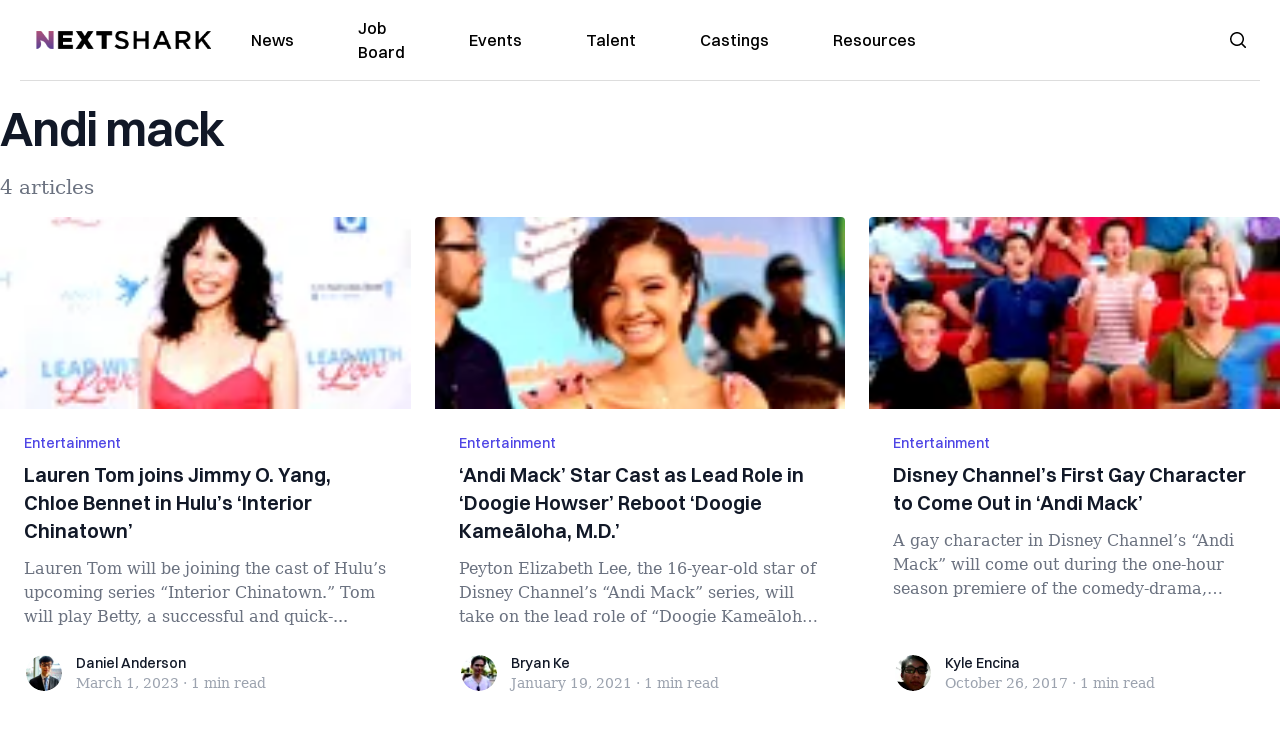

--- FILE ---
content_type: text/html; charset=utf-8
request_url: https://nextshark.com/tag/andi-mack
body_size: 11345
content:
<!DOCTYPE html><html lang="en"><head><meta charSet="utf-8"/><meta name="viewport" content="width=device-width"/><meta name="msvalidate.01" content="3BE6CD44E7505CE29A57BE466E072B73" class="jsx-1789215954"/><meta name="google-site-verification" content="UA-42416856-1" class="jsx-1789215954"/><link rel="preconnect" href="https://a.pub.network/"/><link rel="preconnect" href="https://b.pub.network/"/><link rel="preconnect" href="https://c.pub.network/"/><link rel="preconnect" href="https://d.pub.network/"/><link rel="preconnect" href="https://c.amazon-adsystem.com"/><link rel="preconnect" href="https://s.amazon-adsystem.com"/><link rel="preconnect" href="https://btloader.com/"/><link rel="preconnect" href="https://api.btloader.com/"/><link rel="preconnect" href="https://confiant-integrations.global.ssl.fastly.net"/><link rel="canonical" href="https://nextshark.com/tag/andi-mack"/><meta property="og:locale" content="en_US"/><meta property="og:type" content="article"/><meta property="og:title" content="andi mack Archives"/><meta property="og:url" content="https://nextshark.com/tag/andi-mack"/><meta property="og:site_name" content="NextShark"/><meta name="twitter:card" content="summary_large_image"/><meta name="twitter:site" content="@nextshark"/><script type="application/ld+json" class="yoast-schema-graph">{"@context":"https://schema.org","@graph":[{"@type":"CollectionPage","@id":"https://nextshark.com/tag/andi-mack","url":"https://nextshark.com/tag/andi-mack","name":"andi mack Archives - NextShark","isPartOf":{"@id":"https://nextshark.com/#website"},"breadcrumb":{"@id":"https://nextshark.com/tag/andi-mack#breadcrumb"},"inLanguage":"en-US"},{"@type":"BreadcrumbList","@id":"https://nextshark.com/tag/andi-mack#breadcrumb","itemListElement":[{"@type":"ListItem","position":1,"name":"Home","item":"https://nextshark.com/"},{"@type":"ListItem","position":2,"name":"andi mack"}]},{"@type":"WebSite","@id":"https://nextshark.com/#website","url":"https://nextshark.com/","name":"NextShark","description":"Asian American News and Asian News","publisher":{"@id":"https://nextshark.com/#organization"},"potentialAction":[{"@type":"SearchAction","target":{"@type":"EntryPoint","urlTemplate":"https://nextshark.com/?s={search_term_string}"},"query-input":{"@type":"PropertyValueSpecification","valueRequired":true,"valueName":"search_term_string"}}],"inLanguage":"en-US"},{"@type":"Organization","@id":"https://nextshark.com/#organization","name":"NextShark","url":"https://nextshark.com/","logo":{"@type":"ImageObject","inLanguage":"en-US","@id":"https://nextshark.com/#/schema/logo/image/","url":"https://data.nextshark.com/wp-content/uploads/2014/08/NextShark_master_logo.png","contentUrl":"https://data.nextshark.com/wp-content/uploads/2014/08/NextShark_master_logo.png","width":525,"height":619,"caption":"NextShark"},"image":{"@id":"https://nextshark.com/#/schema/logo/image/"},"sameAs":["http://www.facebook.com/nextshark","https://x.com/nextshark","http://instagram.com/nextshark"]}]}</script><title>andi mack Archives - NextShark</title><link rel="preload" as="image" imageSrcSet="https://nextshark.b-cdn.net/wp-content/uploads/2023/03/LAURENTOMFEAT-770x410.jpg?width=64&amp;auto_optimize=medium&amp;quality=85 64w, https://nextshark.b-cdn.net/wp-content/uploads/2023/03/LAURENTOMFEAT-770x410.jpg?width=96&amp;auto_optimize=medium&amp;quality=85 96w, https://nextshark.b-cdn.net/wp-content/uploads/2023/03/LAURENTOMFEAT-770x410.jpg?width=128&amp;auto_optimize=medium&amp;quality=85 128w, https://nextshark.b-cdn.net/wp-content/uploads/2023/03/LAURENTOMFEAT-770x410.jpg?width=256&amp;auto_optimize=medium&amp;quality=85 256w, https://nextshark.b-cdn.net/wp-content/uploads/2023/03/LAURENTOMFEAT-770x410.jpg?width=384&amp;auto_optimize=medium&amp;quality=85 384w, https://nextshark.b-cdn.net/wp-content/uploads/2023/03/LAURENTOMFEAT-770x410.jpg?width=640&amp;auto_optimize=medium&amp;quality=85 640w, https://nextshark.b-cdn.net/wp-content/uploads/2023/03/LAURENTOMFEAT-770x410.jpg?width=768&amp;auto_optimize=medium&amp;quality=85 768w, https://nextshark.b-cdn.net/wp-content/uploads/2023/03/LAURENTOMFEAT-770x410.jpg?width=1024&amp;auto_optimize=medium&amp;quality=85 1024w, https://nextshark.b-cdn.net/wp-content/uploads/2023/03/LAURENTOMFEAT-770x410.jpg?width=1280&amp;auto_optimize=medium&amp;quality=85 1280w, https://nextshark.b-cdn.net/wp-content/uploads/2023/03/LAURENTOMFEAT-770x410.jpg?width=1536&amp;auto_optimize=medium&amp;quality=85 1536w" imageSizes="(max-width: 640px) 40vw, (max-width: 768px) 35vw, (max-width: 1024px) 15vw, 10vw" fetchPriority="high"/><link rel="preload" as="image" imageSrcSet="https://nextshark.b-cdn.net/wp-content/uploads/2021/01/peytonlee-770x409.jpg?width=64&amp;auto_optimize=medium&amp;quality=85 64w, https://nextshark.b-cdn.net/wp-content/uploads/2021/01/peytonlee-770x409.jpg?width=96&amp;auto_optimize=medium&amp;quality=85 96w, https://nextshark.b-cdn.net/wp-content/uploads/2021/01/peytonlee-770x409.jpg?width=128&amp;auto_optimize=medium&amp;quality=85 128w, https://nextshark.b-cdn.net/wp-content/uploads/2021/01/peytonlee-770x409.jpg?width=256&amp;auto_optimize=medium&amp;quality=85 256w, https://nextshark.b-cdn.net/wp-content/uploads/2021/01/peytonlee-770x409.jpg?width=384&amp;auto_optimize=medium&amp;quality=85 384w, https://nextshark.b-cdn.net/wp-content/uploads/2021/01/peytonlee-770x409.jpg?width=640&amp;auto_optimize=medium&amp;quality=85 640w, https://nextshark.b-cdn.net/wp-content/uploads/2021/01/peytonlee-770x409.jpg?width=768&amp;auto_optimize=medium&amp;quality=85 768w, https://nextshark.b-cdn.net/wp-content/uploads/2021/01/peytonlee-770x409.jpg?width=1024&amp;auto_optimize=medium&amp;quality=85 1024w, https://nextshark.b-cdn.net/wp-content/uploads/2021/01/peytonlee-770x409.jpg?width=1280&amp;auto_optimize=medium&amp;quality=85 1280w, https://nextshark.b-cdn.net/wp-content/uploads/2021/01/peytonlee-770x409.jpg?width=1536&amp;auto_optimize=medium&amp;quality=85 1536w" imageSizes="(max-width: 640px) 40vw, (max-width: 768px) 35vw, (max-width: 1024px) 15vw, 10vw" fetchPriority="high"/><link rel="preload" as="image" imageSrcSet="https://nextshark.b-cdn.net/wp-content/uploads/2017/10/andimack-768x408.png?width=64&amp;auto_optimize=medium&amp;quality=85 64w, https://nextshark.b-cdn.net/wp-content/uploads/2017/10/andimack-768x408.png?width=96&amp;auto_optimize=medium&amp;quality=85 96w, https://nextshark.b-cdn.net/wp-content/uploads/2017/10/andimack-768x408.png?width=128&amp;auto_optimize=medium&amp;quality=85 128w, https://nextshark.b-cdn.net/wp-content/uploads/2017/10/andimack-768x408.png?width=256&amp;auto_optimize=medium&amp;quality=85 256w, https://nextshark.b-cdn.net/wp-content/uploads/2017/10/andimack-768x408.png?width=384&amp;auto_optimize=medium&amp;quality=85 384w, https://nextshark.b-cdn.net/wp-content/uploads/2017/10/andimack-768x408.png?width=640&amp;auto_optimize=medium&amp;quality=85 640w, https://nextshark.b-cdn.net/wp-content/uploads/2017/10/andimack-768x408.png?width=768&amp;auto_optimize=medium&amp;quality=85 768w, https://nextshark.b-cdn.net/wp-content/uploads/2017/10/andimack-768x408.png?width=1024&amp;auto_optimize=medium&amp;quality=85 1024w, https://nextshark.b-cdn.net/wp-content/uploads/2017/10/andimack-768x408.png?width=1280&amp;auto_optimize=medium&amp;quality=85 1280w, https://nextshark.b-cdn.net/wp-content/uploads/2017/10/andimack-768x408.png?width=1536&amp;auto_optimize=medium&amp;quality=85 1536w" imageSizes="(max-width: 640px) 40vw, (max-width: 768px) 35vw, (max-width: 1024px) 15vw, 10vw" fetchPriority="high"/><meta name="next-head-count" content="26"/><script type="text/partytown">
                (function(c,l,a,r,i,t,y){
                    c[a]=c[a]||function(){(c[a].q=c[a].q||[]).push(arguments)};
                    t=l.createElement(r);t.async=1;t.src="https://www.clarity.ms/tag/"+i;
                    y=l.getElementsByTagName(r)[0];y.parentNode.insertBefore(t,y);
                })(window, document, "clarity", "script", "hjysgmp5fb");
              </script><link href="https://fonts.cdnfonts.com/css/switzer" rel="stylesheet"/><link rel="preload" href="/_next/static/media/7108afb8b1381ad1-s.p.woff2" as="font" type="font/woff2" crossorigin="anonymous" data-next-font="size-adjust"/><link rel="preload" href="/_next/static/media/9e82d62334b205f4-s.p.woff2" as="font" type="font/woff2" crossorigin="anonymous" data-next-font="size-adjust"/><link rel="preload" href="/_next/static/media/4c285fdca692ea22-s.p.woff2" as="font" type="font/woff2" crossorigin="anonymous" data-next-font="size-adjust"/><link rel="preload" href="/_next/static/media/eafabf029ad39a43-s.p.woff2" as="font" type="font/woff2" crossorigin="anonymous" data-next-font="size-adjust"/><link rel="preload" href="/_next/static/media/8888a3826f4a3af4-s.p.woff2" as="font" type="font/woff2" crossorigin="anonymous" data-next-font="size-adjust"/><link rel="preload" href="/_next/static/media/0484562807a97172-s.p.woff2" as="font" type="font/woff2" crossorigin="anonymous" data-next-font="size-adjust"/><link rel="preload" href="/_next/static/media/b957ea75a84b6ea7-s.p.woff2" as="font" type="font/woff2" crossorigin="anonymous" data-next-font="size-adjust"/><link rel="preload" href="/_next/static/media/7db6c35d839a711c-s.p.woff2" as="font" type="font/woff2" crossorigin="anonymous" data-next-font="size-adjust"/><link rel="preload" href="/_next/static/media/6245472ced48d3be-s.p.woff2" as="font" type="font/woff2" crossorigin="anonymous" data-next-font="size-adjust"/><link rel="preload" href="/_next/static/media/b27868729ad8c262-s.p.woff2" as="font" type="font/woff2" crossorigin="anonymous" data-next-font="size-adjust"/><link rel="preload" href="/_next/static/media/7e6a2e30184bb114-s.p.woff2" as="font" type="font/woff2" crossorigin="anonymous" data-next-font="size-adjust"/><link rel="preload" href="/_next/static/css/4d1118f4e30231e5.css" as="style"/><link rel="stylesheet" href="/_next/static/css/4d1118f4e30231e5.css" data-n-g=""/><noscript data-n-css=""></noscript><script defer="" nomodule="" src="/_next/static/chunks/polyfills-c67a75d1b6f99dc8.js"></script><script data-partytown-config="">
            partytown = {
              lib: "/_next/static/~partytown/"
            };
          </script><script data-partytown="">!(function(w,p,f,c){c=w[p]=w[p]||{};c[f]=(c[f]||[])})(window,'partytown','forward');/* Partytown 0.7.6 - MIT builder.io */
!function(t,e,n,i,r,o,a,d,s,c,p,l){function u(){l||(l=1,"/"==(a=(o.lib||"/~partytown/")+(o.debug?"debug/":""))[0]&&(s=e.querySelectorAll('script[type="text/partytown"]'),i!=t?i.dispatchEvent(new CustomEvent("pt1",{detail:t})):(d=setTimeout(f,1e4),e.addEventListener("pt0",w),r?h(1):n.serviceWorker?n.serviceWorker.register(a+(o.swPath||"partytown-sw.js"),{scope:a}).then((function(t){t.active?h():t.installing&&t.installing.addEventListener("statechange",(function(t){"activated"==t.target.state&&h()}))}),console.error):f())))}function h(t){c=e.createElement(t?"script":"iframe"),t||(c.setAttribute("style","display:block;width:0;height:0;border:0;visibility:hidden"),c.setAttribute("aria-hidden",!0)),c.src=a+"partytown-"+(t?"atomics.js?v=0.7.6":"sandbox-sw.html?"+Date.now()),e.body.appendChild(c)}function f(n,r){for(w(),i==t&&(o.forward||[]).map((function(e){delete t[e.split(".")[0]]})),n=0;n<s.length;n++)(r=e.createElement("script")).innerHTML=s[n].innerHTML,e.head.appendChild(r);c&&c.parentNode.removeChild(c)}function w(){clearTimeout(d)}o=t.partytown||{},i==t&&(o.forward||[]).map((function(e){p=t,e.split(".").map((function(e,n,i){p=p[i[n]]=n+1<i.length?"push"==i[n+1]?[]:p[i[n]]||{}:function(){(t._ptf=t._ptf||[]).push(i,arguments)}}))})),"complete"==e.readyState?u():(t.addEventListener("DOMContentLoaded",u),t.addEventListener("load",u))}(window,document,navigator,top,window.crossOriginIsolated);</script><script src="/js/quantcast.js" id="quantcast-consent" type="text/partytown" data-nscript="worker"></script><script src="/js/meta.js" id="meta-pixel" type="text/partytown" data-nscript="worker"></script><script src="https://www.googletagmanager.com/gtag/js?id=UA-42416856-1" id="google-tag-manager" type="text/partytown" data-nscript="worker"></script><script src="/js/gtag.js" id="gtag" type="text/partytown" data-nscript="worker"></script><script src="/_next/static/chunks/webpack-3c1695d98c928cf9.js" defer=""></script><script src="/_next/static/chunks/framework-fee8a7e75612eda8.js" defer=""></script><script src="/_next/static/chunks/main-e7b4337012efd173.js" defer=""></script><script src="/_next/static/chunks/pages/_app-c0b0c5f09df92712.js" defer=""></script><script src="/_next/static/chunks/1664-7246e58924eb0118.js" defer=""></script><script src="/_next/static/chunks/5675-31dd948da88eab78.js" defer=""></script><script src="/_next/static/chunks/3965-1c5ef1af0465649b.js" defer=""></script><script src="/_next/static/chunks/8159-423f613ae9983506.js" defer=""></script><script src="/_next/static/chunks/1460-d04d4ecb98a43e4f.js" defer=""></script><script src="/_next/static/chunks/4920-bdc0f74b6be4ce6c.js" defer=""></script><script src="/_next/static/chunks/5935-0cdbb649965324a8.js" defer=""></script><script src="/_next/static/chunks/8525-c0dbf894eb6fbdc0.js" defer=""></script><script src="/_next/static/chunks/1852-28394e823b258057.js" defer=""></script><script src="/_next/static/chunks/9803-5f42d617dba25474.js" defer=""></script><script src="/_next/static/chunks/5334-682f167465c11757.js" defer=""></script><script src="/_next/static/chunks/9860-3eeec5bf7e8405b2.js" defer=""></script><script src="/_next/static/chunks/6167-c49c6563743bb12b.js" defer=""></script><script src="/_next/static/chunks/9850-36362b4b847eee02.js" defer=""></script><script src="/_next/static/chunks/pages/%5B...uri%5D-096b799c0d582c87.js" defer=""></script><script src="/_next/static/l05lJ48FHlMvRCTUMbE8j/_buildManifest.js" defer=""></script><script src="/_next/static/l05lJ48FHlMvRCTUMbE8j/_ssgManifest.js" defer=""></script><style id="__jsx-1789215954">:root{--font-poppins:'__Poppins_2dbf9b', '__Poppins_Fallback_2dbf9b';--font-dmsans:'__DM_Sans_99eb74', '__DM_Sans_Fallback_99eb74';--font-switzer:'Switzer', sans-serif}</style></head><body><div id="__next"><script>!function(){try{var d=document.documentElement,c=d.classList;c.remove('light','dark');var e=localStorage.getItem('theme');if('system'===e||(!e&&true)){var t='(prefers-color-scheme: dark)',m=window.matchMedia(t);if(m.media!==t||m.matches){d.style.colorScheme = 'dark';c.add('dark')}else{d.style.colorScheme = 'light';c.add('light')}}else if(e){c.add(e|| '')}if(e==='light'||e==='dark')d.style.colorScheme=e}catch(e){}}()</script><noscript><div class="hidden"><img src="//pixel.quantserve.com/pixel/p-T_nHPwjEM4AMW.gif" border="0" height="1" width="1" alt="Quantcast"/><img height="1" width="1" src="https://www.facebook.com/tr?id=192482117963803&amp;ev=PageView&amp;noscript=1"/></div></noscript><div class="/80 sticky top-0 z-50  bg-white/80 backdrop-blur-[5px] backdrop-filter  sc:px-5" data-headlessui-state=""><div class="_max-w-full mx-auto flex items-center justify-center border-b-[1px] border-[#DDDDDD]  "><div class="_flex-none _justify-between flex w-full max-w-7xl items-center px-4 py-4 lg:space-x-10 2xl:max-w-screen-2xl"><div class="_justify-start order-first flex min-h-[18px] w-full md:min-h-[24px] lg:w-[300px] "><span class="sr-only">NextShark</span><a href="/"><img alt="NextShark.com" loading="lazy" width="225" height="24" decoding="async" data-nimg="1" class="h-[18px] w-[171px] md:h-[24px] md:w-[225px]" style="color:transparent" srcSet="/logo.svg?width=256&amp;auto_optimize=medium&amp;quality=85 1x, /logo.svg?width=640&amp;auto_optimize=medium&amp;quality=85 2x" src="/logo.svg?width=640&amp;auto_optimize=medium&amp;quality=85"/></a></div><div class="order-last -my-2 -mr-2 lg:hidden"><button class="_items-center _justify-center inline-flex rounded-md  p-2 text-gray-400 hover:bg-gray-100 hover:text-gray-500 focus:outline-none " type="button" aria-expanded="false" data-headlessui-state=""><span class="sr-only">Open menu</span><svg xmlns="http://www.w3.org/2000/svg" fill="none" viewBox="0 0 24 24" stroke-width="1.5" stroke="currentColor" aria-hidden="true" data-slot="icon" class="h-6 w-6 text-black"><path stroke-linecap="round" stroke-linejoin="round" d="M3.75 6.75h16.5M3.75 12h16.5m-16.5 5.25h16.5"></path></svg></button></div><div class="flex w-full items-center justify-center xl:pr-[160px]"><div class="w-auto"><nav class="hidden flex-1 items-center space-x-16 lg:flex"><a aria-label="link to News" class="text-base font-medium text-black hover:text-gray-900 lg:text-base" href="/">News</a><a aria-label="link to Job Board" class="text-base font-medium text-black hover:text-gray-900 lg:text-base" href="/community/jobs">Job Board</a><a aria-label="link to Events" class="text-base font-medium text-black hover:text-gray-900 lg:text-base" href="/community/events">Events</a><a aria-label="link to Talent" class="text-base font-medium text-black hover:text-gray-900 lg:text-base" href="/community/talent">Talent</a><a aria-label="link to Castings" class="text-base font-medium text-black hover:text-gray-900 lg:text-base" href="/community/castings">Castings</a><a aria-label="link to Resources" class="text-base font-medium text-black hover:text-gray-900 lg:text-base" href="/resources">Resources</a></nav><div hidden="" style="position:fixed;top:1px;left:1px;width:1px;height:0;padding:0;margin:-1px;overflow:hidden;clip:rect(0, 0, 0, 0);white-space:nowrap;border-width:0;display:none"></div></div></div><div class="_space-x-4 justsify-end  flex items-center px-2 pr-5 lg:ml-6 lg:w-[200px]"><div class="mr-2 flex h-[40px] w-full items-center justify-end "><div class="flex w-full justify-end pr-5 md:pr-0"><div></div></div></div></div></div></div></div><div hidden="" style="position:fixed;top:1px;left:1px;width:1px;height:0;padding:0;margin:-1px;overflow:hidden;clip:rect(0, 0, 0, 0);white-space:nowrap;border-width:0;display:none"></div><div class="container mx-auto max-w-7xl px-0 xl:px-0 2xl:max-w-screen-2xl"><div class="_max-w-4xl py-4 sm:py-4 lg:justify-between"><h2 class="pt-2 text-3xl font-semibold tracking-tight text-gray-900 subpixel-antialiased   sm:text-5xl lg:text-5xl">Andi mack</h2><p class="mt-5 hidden text-xl text-gray-500   md:block">4 articles</p></div><div class="relative mx-auto mb-10  max-w-7xl 2xl:max-w-screen-2xl"><div class="mx-auto grid gap-6 md:grid-cols-2 lg:max-w-none lg:grid-cols-3 2xl:grid-cols-4"><div class="card"><div class="flex-shrink-0"><a aria-label="Lauren Tom joins Jimmy O. Yang, Chloe Bennet in Hulu’s ‘Interior Chinatown’" href="/lauren-tom-hulu-interior-chinatown"><img alt="Lauren Tom joins Jimmy O. Yang, Chloe Bennet in Hulu’s ‘Interior Chinatown’" fetchPriority="high" width="770" height="410" decoding="async" data-nimg="1" class="h-48 w-full object-cover" style="color:transparent" sizes="(max-width: 640px) 40vw, (max-width: 768px) 35vw, (max-width: 1024px) 15vw, 10vw" srcSet="https://nextshark.b-cdn.net/wp-content/uploads/2023/03/LAURENTOMFEAT-770x410.jpg?width=64&amp;auto_optimize=medium&amp;quality=85 64w, https://nextshark.b-cdn.net/wp-content/uploads/2023/03/LAURENTOMFEAT-770x410.jpg?width=96&amp;auto_optimize=medium&amp;quality=85 96w, https://nextshark.b-cdn.net/wp-content/uploads/2023/03/LAURENTOMFEAT-770x410.jpg?width=128&amp;auto_optimize=medium&amp;quality=85 128w, https://nextshark.b-cdn.net/wp-content/uploads/2023/03/LAURENTOMFEAT-770x410.jpg?width=256&amp;auto_optimize=medium&amp;quality=85 256w, https://nextshark.b-cdn.net/wp-content/uploads/2023/03/LAURENTOMFEAT-770x410.jpg?width=384&amp;auto_optimize=medium&amp;quality=85 384w, https://nextshark.b-cdn.net/wp-content/uploads/2023/03/LAURENTOMFEAT-770x410.jpg?width=640&amp;auto_optimize=medium&amp;quality=85 640w, https://nextshark.b-cdn.net/wp-content/uploads/2023/03/LAURENTOMFEAT-770x410.jpg?width=768&amp;auto_optimize=medium&amp;quality=85 768w, https://nextshark.b-cdn.net/wp-content/uploads/2023/03/LAURENTOMFEAT-770x410.jpg?width=1024&amp;auto_optimize=medium&amp;quality=85 1024w, https://nextshark.b-cdn.net/wp-content/uploads/2023/03/LAURENTOMFEAT-770x410.jpg?width=1280&amp;auto_optimize=medium&amp;quality=85 1280w, https://nextshark.b-cdn.net/wp-content/uploads/2023/03/LAURENTOMFEAT-770x410.jpg?width=1536&amp;auto_optimize=medium&amp;quality=85 1536w" src="https://nextshark.b-cdn.net/wp-content/uploads/2023/03/LAURENTOMFEAT-770x410.jpg?width=1536&amp;auto_optimize=medium&amp;quality=85"/></a></div><div class="flex flex-1 flex-col justify-between bg-white p-6  "><div class="flex-1"><p class="text-sm font-medium text-indigo-600  "><a class="hover:underline" href="/entertainment">Entertainment</a></p><a href="/lauren-tom-hulu-interior-chinatown" class="mt-2 block"><p class="text-xl font-semibold text-gray-900 line-clamp-3   hover:underline">Lauren Tom joins Jimmy O. Yang, Chloe Bennet in Hulu’s ‘Interior Chinatown’</p><p class="mt-3 text-base text-gray-500 line-clamp-3  ">Lauren Tom will be joining the cast of Hulu’s upcoming series “Interior Chinatown.”
Tom will play Betty, a successful and quick-...</p></a></div><div class="mt-6 flex items-center"><div class="h-10 w-10 flex-shrink-0 overflow-hidden rounded-full border-2 border-white  "><a href="/author/danielanderson1896"><span class="sr-only">Daniel Anderson</span><img alt="Daniel Anderson" loading="lazy" width="40" height="40" decoding="async" data-nimg="1" class="h-auto w-10 rounded-full" style="color:transparent" sizes="(max-width: 640px) 20px, 25px" srcSet="https://nextshark.b-cdn.net/wp-content/litespeed/avatar/3af2895ed4d3ff7ebb81c1f649ea385a.jpg?ver=1768286952?width=16&amp;auto_optimize=medium&amp;quality=85 16w, https://nextshark.b-cdn.net/wp-content/litespeed/avatar/3af2895ed4d3ff7ebb81c1f649ea385a.jpg?ver=1768286952?width=32&amp;auto_optimize=medium&amp;quality=85 32w, https://nextshark.b-cdn.net/wp-content/litespeed/avatar/3af2895ed4d3ff7ebb81c1f649ea385a.jpg?ver=1768286952?width=48&amp;auto_optimize=medium&amp;quality=85 48w, https://nextshark.b-cdn.net/wp-content/litespeed/avatar/3af2895ed4d3ff7ebb81c1f649ea385a.jpg?ver=1768286952?width=64&amp;auto_optimize=medium&amp;quality=85 64w, https://nextshark.b-cdn.net/wp-content/litespeed/avatar/3af2895ed4d3ff7ebb81c1f649ea385a.jpg?ver=1768286952?width=96&amp;auto_optimize=medium&amp;quality=85 96w, https://nextshark.b-cdn.net/wp-content/litespeed/avatar/3af2895ed4d3ff7ebb81c1f649ea385a.jpg?ver=1768286952?width=128&amp;auto_optimize=medium&amp;quality=85 128w, https://nextshark.b-cdn.net/wp-content/litespeed/avatar/3af2895ed4d3ff7ebb81c1f649ea385a.jpg?ver=1768286952?width=256&amp;auto_optimize=medium&amp;quality=85 256w, https://nextshark.b-cdn.net/wp-content/litespeed/avatar/3af2895ed4d3ff7ebb81c1f649ea385a.jpg?ver=1768286952?width=384&amp;auto_optimize=medium&amp;quality=85 384w, https://nextshark.b-cdn.net/wp-content/litespeed/avatar/3af2895ed4d3ff7ebb81c1f649ea385a.jpg?ver=1768286952?width=640&amp;auto_optimize=medium&amp;quality=85 640w, https://nextshark.b-cdn.net/wp-content/litespeed/avatar/3af2895ed4d3ff7ebb81c1f649ea385a.jpg?ver=1768286952?width=768&amp;auto_optimize=medium&amp;quality=85 768w, https://nextshark.b-cdn.net/wp-content/litespeed/avatar/3af2895ed4d3ff7ebb81c1f649ea385a.jpg?ver=1768286952?width=1024&amp;auto_optimize=medium&amp;quality=85 1024w, https://nextshark.b-cdn.net/wp-content/litespeed/avatar/3af2895ed4d3ff7ebb81c1f649ea385a.jpg?ver=1768286952?width=1280&amp;auto_optimize=medium&amp;quality=85 1280w, https://nextshark.b-cdn.net/wp-content/litespeed/avatar/3af2895ed4d3ff7ebb81c1f649ea385a.jpg?ver=1768286952?width=1536&amp;auto_optimize=medium&amp;quality=85 1536w" src="https://nextshark.b-cdn.net/wp-content/litespeed/avatar/3af2895ed4d3ff7ebb81c1f649ea385a.jpg?ver=1768286952?width=1536&amp;auto_optimize=medium&amp;quality=85"/></a></div><div class="ml-3"><p class="text-sm font-medium text-gray-900  "><a href="/author/danielanderson1896" class="hover:underline">Daniel Anderson</a></p><div class="flex space-x-1 text-sm text-gray-400  "><time dateTime="2020-02-12">March 1, 2023</time><span aria-hidden="true">·</span><span>1 min<!-- --> read</span></div></div></div></div></div><div class="card"><div class="flex-shrink-0"><a aria-label="‘Andi Mack’ Star Cast as Lead Role in ‘Doogie Howser’ Reboot ‘Doogie Kameāloha, M.D.’" href="/peyton-elizabeth-lee-doogie-howser"><img alt="‘Andi Mack’ Star Cast as Lead Role in ‘Doogie Howser’ Reboot ‘Doogie Kameāloha, M.D.’" fetchPriority="high" width="770" height="410" decoding="async" data-nimg="1" class="h-48 w-full object-cover" style="color:transparent" sizes="(max-width: 640px) 40vw, (max-width: 768px) 35vw, (max-width: 1024px) 15vw, 10vw" srcSet="https://nextshark.b-cdn.net/wp-content/uploads/2021/01/peytonlee-770x409.jpg?width=64&amp;auto_optimize=medium&amp;quality=85 64w, https://nextshark.b-cdn.net/wp-content/uploads/2021/01/peytonlee-770x409.jpg?width=96&amp;auto_optimize=medium&amp;quality=85 96w, https://nextshark.b-cdn.net/wp-content/uploads/2021/01/peytonlee-770x409.jpg?width=128&amp;auto_optimize=medium&amp;quality=85 128w, https://nextshark.b-cdn.net/wp-content/uploads/2021/01/peytonlee-770x409.jpg?width=256&amp;auto_optimize=medium&amp;quality=85 256w, https://nextshark.b-cdn.net/wp-content/uploads/2021/01/peytonlee-770x409.jpg?width=384&amp;auto_optimize=medium&amp;quality=85 384w, https://nextshark.b-cdn.net/wp-content/uploads/2021/01/peytonlee-770x409.jpg?width=640&amp;auto_optimize=medium&amp;quality=85 640w, https://nextshark.b-cdn.net/wp-content/uploads/2021/01/peytonlee-770x409.jpg?width=768&amp;auto_optimize=medium&amp;quality=85 768w, https://nextshark.b-cdn.net/wp-content/uploads/2021/01/peytonlee-770x409.jpg?width=1024&amp;auto_optimize=medium&amp;quality=85 1024w, https://nextshark.b-cdn.net/wp-content/uploads/2021/01/peytonlee-770x409.jpg?width=1280&amp;auto_optimize=medium&amp;quality=85 1280w, https://nextshark.b-cdn.net/wp-content/uploads/2021/01/peytonlee-770x409.jpg?width=1536&amp;auto_optimize=medium&amp;quality=85 1536w" src="https://nextshark.b-cdn.net/wp-content/uploads/2021/01/peytonlee-770x409.jpg?width=1536&amp;auto_optimize=medium&amp;quality=85"/></a></div><div class="flex flex-1 flex-col justify-between bg-white p-6  "><div class="flex-1"><p class="text-sm font-medium text-indigo-600  "><a class="hover:underline" href="/entertainment">Entertainment</a></p><a href="/peyton-elizabeth-lee-doogie-howser" class="mt-2 block"><p class="text-xl font-semibold text-gray-900 line-clamp-3   hover:underline">‘Andi Mack’ Star Cast as Lead Role in ‘Doogie Howser’ Reboot ‘Doogie Kameāloha, M.D.’</p><p class="mt-3 text-base text-gray-500 line-clamp-3  ">Peyton Elizabeth Lee, the 16-year-old star of Disney Channel’s “Andi Mack” series, will take on the lead role of “Doogie Kameāloha, M.D.,” a...</p></a></div><div class="mt-6 flex items-center"><div class="h-10 w-10 flex-shrink-0 overflow-hidden rounded-full border-2 border-white  "><a href="/author/bryanke"><span class="sr-only">Bryan Ke</span><img alt="Bryan Ke" loading="lazy" width="40" height="40" decoding="async" data-nimg="1" class="h-auto w-10 rounded-full" style="color:transparent" sizes="(max-width: 640px) 20px, 25px" srcSet="https://nextshark.b-cdn.net/wp-content/uploads/2021/05/profile.jpg?width=16&amp;auto_optimize=medium&amp;quality=85 16w, https://nextshark.b-cdn.net/wp-content/uploads/2021/05/profile.jpg?width=32&amp;auto_optimize=medium&amp;quality=85 32w, https://nextshark.b-cdn.net/wp-content/uploads/2021/05/profile.jpg?width=48&amp;auto_optimize=medium&amp;quality=85 48w, https://nextshark.b-cdn.net/wp-content/uploads/2021/05/profile.jpg?width=64&amp;auto_optimize=medium&amp;quality=85 64w, https://nextshark.b-cdn.net/wp-content/uploads/2021/05/profile.jpg?width=96&amp;auto_optimize=medium&amp;quality=85 96w, https://nextshark.b-cdn.net/wp-content/uploads/2021/05/profile.jpg?width=128&amp;auto_optimize=medium&amp;quality=85 128w, https://nextshark.b-cdn.net/wp-content/uploads/2021/05/profile.jpg?width=256&amp;auto_optimize=medium&amp;quality=85 256w, https://nextshark.b-cdn.net/wp-content/uploads/2021/05/profile.jpg?width=384&amp;auto_optimize=medium&amp;quality=85 384w, https://nextshark.b-cdn.net/wp-content/uploads/2021/05/profile.jpg?width=640&amp;auto_optimize=medium&amp;quality=85 640w, https://nextshark.b-cdn.net/wp-content/uploads/2021/05/profile.jpg?width=768&amp;auto_optimize=medium&amp;quality=85 768w, https://nextshark.b-cdn.net/wp-content/uploads/2021/05/profile.jpg?width=1024&amp;auto_optimize=medium&amp;quality=85 1024w, https://nextshark.b-cdn.net/wp-content/uploads/2021/05/profile.jpg?width=1280&amp;auto_optimize=medium&amp;quality=85 1280w, https://nextshark.b-cdn.net/wp-content/uploads/2021/05/profile.jpg?width=1536&amp;auto_optimize=medium&amp;quality=85 1536w" src="https://nextshark.b-cdn.net/wp-content/uploads/2021/05/profile.jpg?width=1536&amp;auto_optimize=medium&amp;quality=85"/></a></div><div class="ml-3"><p class="text-sm font-medium text-gray-900  "><a href="/author/bryanke" class="hover:underline">Bryan Ke</a></p><div class="flex space-x-1 text-sm text-gray-400  "><time dateTime="2020-02-12">January 19, 2021</time><span aria-hidden="true">·</span><span>1 min<!-- --> read</span></div></div></div></div></div><div class="card"><div class="flex-shrink-0"><a aria-label="Disney Channel’s First Gay Character to Come Out in ‘Andi Mack’" href="/disney-channels-first-gay-character-come-andi-mack"><img alt="Disney Channel’s First Gay Character to Come Out in ‘Andi Mack’" fetchPriority="high" width="770" height="410" decoding="async" data-nimg="1" class="h-48 w-full object-cover" style="color:transparent" sizes="(max-width: 640px) 40vw, (max-width: 768px) 35vw, (max-width: 1024px) 15vw, 10vw" srcSet="https://nextshark.b-cdn.net/wp-content/uploads/2017/10/andimack-768x408.png?width=64&amp;auto_optimize=medium&amp;quality=85 64w, https://nextshark.b-cdn.net/wp-content/uploads/2017/10/andimack-768x408.png?width=96&amp;auto_optimize=medium&amp;quality=85 96w, https://nextshark.b-cdn.net/wp-content/uploads/2017/10/andimack-768x408.png?width=128&amp;auto_optimize=medium&amp;quality=85 128w, https://nextshark.b-cdn.net/wp-content/uploads/2017/10/andimack-768x408.png?width=256&amp;auto_optimize=medium&amp;quality=85 256w, https://nextshark.b-cdn.net/wp-content/uploads/2017/10/andimack-768x408.png?width=384&amp;auto_optimize=medium&amp;quality=85 384w, https://nextshark.b-cdn.net/wp-content/uploads/2017/10/andimack-768x408.png?width=640&amp;auto_optimize=medium&amp;quality=85 640w, https://nextshark.b-cdn.net/wp-content/uploads/2017/10/andimack-768x408.png?width=768&amp;auto_optimize=medium&amp;quality=85 768w, https://nextshark.b-cdn.net/wp-content/uploads/2017/10/andimack-768x408.png?width=1024&amp;auto_optimize=medium&amp;quality=85 1024w, https://nextshark.b-cdn.net/wp-content/uploads/2017/10/andimack-768x408.png?width=1280&amp;auto_optimize=medium&amp;quality=85 1280w, https://nextshark.b-cdn.net/wp-content/uploads/2017/10/andimack-768x408.png?width=1536&amp;auto_optimize=medium&amp;quality=85 1536w" src="https://nextshark.b-cdn.net/wp-content/uploads/2017/10/andimack-768x408.png?width=1536&amp;auto_optimize=medium&amp;quality=85"/></a></div><div class="flex flex-1 flex-col justify-between bg-white p-6  "><div class="flex-1"><p class="text-sm font-medium text-indigo-600  "><a class="hover:underline" href="/entertainment">Entertainment</a></p><a href="/disney-channels-first-gay-character-come-andi-mack" class="mt-2 block"><p class="text-xl font-semibold text-gray-900 line-clamp-3   hover:underline">Disney Channel’s First Gay Character to Come Out in ‘Andi Mack’</p><p class="mt-3 text-base text-gray-500 line-clamp-3  ">A gay character in Disney Channel’s “Andi Mack” will come out during the one-hour season premiere of the comedy-drama, which the netwo...</p></a></div><div class="mt-6 flex items-center"><div class="h-10 w-10 flex-shrink-0 overflow-hidden rounded-full border-2 border-white  "><a href="/author/kyleencina"><span class="sr-only">Kyle Encina</span><img alt="Kyle Encina" loading="lazy" width="40" height="40" decoding="async" data-nimg="1" class="h-auto w-10 rounded-full" style="color:transparent" sizes="(max-width: 640px) 20px, 25px" srcSet="https://nextshark.b-cdn.net/wp-content/litespeed/avatar/22c1ffb96a090f4a5557e8f90ac307e3.jpg?ver=1768304992?width=16&amp;auto_optimize=medium&amp;quality=85 16w, https://nextshark.b-cdn.net/wp-content/litespeed/avatar/22c1ffb96a090f4a5557e8f90ac307e3.jpg?ver=1768304992?width=32&amp;auto_optimize=medium&amp;quality=85 32w, https://nextshark.b-cdn.net/wp-content/litespeed/avatar/22c1ffb96a090f4a5557e8f90ac307e3.jpg?ver=1768304992?width=48&amp;auto_optimize=medium&amp;quality=85 48w, https://nextshark.b-cdn.net/wp-content/litespeed/avatar/22c1ffb96a090f4a5557e8f90ac307e3.jpg?ver=1768304992?width=64&amp;auto_optimize=medium&amp;quality=85 64w, https://nextshark.b-cdn.net/wp-content/litespeed/avatar/22c1ffb96a090f4a5557e8f90ac307e3.jpg?ver=1768304992?width=96&amp;auto_optimize=medium&amp;quality=85 96w, https://nextshark.b-cdn.net/wp-content/litespeed/avatar/22c1ffb96a090f4a5557e8f90ac307e3.jpg?ver=1768304992?width=128&amp;auto_optimize=medium&amp;quality=85 128w, https://nextshark.b-cdn.net/wp-content/litespeed/avatar/22c1ffb96a090f4a5557e8f90ac307e3.jpg?ver=1768304992?width=256&amp;auto_optimize=medium&amp;quality=85 256w, https://nextshark.b-cdn.net/wp-content/litespeed/avatar/22c1ffb96a090f4a5557e8f90ac307e3.jpg?ver=1768304992?width=384&amp;auto_optimize=medium&amp;quality=85 384w, https://nextshark.b-cdn.net/wp-content/litespeed/avatar/22c1ffb96a090f4a5557e8f90ac307e3.jpg?ver=1768304992?width=640&amp;auto_optimize=medium&amp;quality=85 640w, https://nextshark.b-cdn.net/wp-content/litespeed/avatar/22c1ffb96a090f4a5557e8f90ac307e3.jpg?ver=1768304992?width=768&amp;auto_optimize=medium&amp;quality=85 768w, https://nextshark.b-cdn.net/wp-content/litespeed/avatar/22c1ffb96a090f4a5557e8f90ac307e3.jpg?ver=1768304992?width=1024&amp;auto_optimize=medium&amp;quality=85 1024w, https://nextshark.b-cdn.net/wp-content/litespeed/avatar/22c1ffb96a090f4a5557e8f90ac307e3.jpg?ver=1768304992?width=1280&amp;auto_optimize=medium&amp;quality=85 1280w, https://nextshark.b-cdn.net/wp-content/litespeed/avatar/22c1ffb96a090f4a5557e8f90ac307e3.jpg?ver=1768304992?width=1536&amp;auto_optimize=medium&amp;quality=85 1536w" src="https://nextshark.b-cdn.net/wp-content/litespeed/avatar/22c1ffb96a090f4a5557e8f90ac307e3.jpg?ver=1768304992?width=1536&amp;auto_optimize=medium&amp;quality=85"/></a></div><div class="ml-3"><p class="text-sm font-medium text-gray-900  "><a href="/author/kyleencina" class="hover:underline">Kyle Encina</a></p><div class="flex space-x-1 text-sm text-gray-400  "><time dateTime="2020-02-12">October 26, 2017</time><span aria-hidden="true">·</span><span>1 min<!-- --> read</span></div></div></div></div></div><div class="card"><div class="flex-shrink-0"><a aria-label="Disney Channel’s First Asian-American-Centered Show Launches With an Unusual Twist" href="/disney-channels-first-asian-american-centered-show-launches-unusual-twist"><img alt="Disney Channel’s First Asian-American-Centered Show Launches With an Unusual Twist" loading="lazy" width="770" height="410" decoding="async" data-nimg="1" class="h-48 w-full object-cover" style="color:transparent" sizes="(max-width: 640px) 40vw, (max-width: 768px) 35vw, (max-width: 1024px) 15vw, 10vw" srcSet="https://nextshark.b-cdn.net/wp-content/uploads/2017/03/1-47-e1489433803749-768x409.jpg?width=64&amp;auto_optimize=medium&amp;quality=85 64w, https://nextshark.b-cdn.net/wp-content/uploads/2017/03/1-47-e1489433803749-768x409.jpg?width=96&amp;auto_optimize=medium&amp;quality=85 96w, https://nextshark.b-cdn.net/wp-content/uploads/2017/03/1-47-e1489433803749-768x409.jpg?width=128&amp;auto_optimize=medium&amp;quality=85 128w, https://nextshark.b-cdn.net/wp-content/uploads/2017/03/1-47-e1489433803749-768x409.jpg?width=256&amp;auto_optimize=medium&amp;quality=85 256w, https://nextshark.b-cdn.net/wp-content/uploads/2017/03/1-47-e1489433803749-768x409.jpg?width=384&amp;auto_optimize=medium&amp;quality=85 384w, https://nextshark.b-cdn.net/wp-content/uploads/2017/03/1-47-e1489433803749-768x409.jpg?width=640&amp;auto_optimize=medium&amp;quality=85 640w, https://nextshark.b-cdn.net/wp-content/uploads/2017/03/1-47-e1489433803749-768x409.jpg?width=768&amp;auto_optimize=medium&amp;quality=85 768w, https://nextshark.b-cdn.net/wp-content/uploads/2017/03/1-47-e1489433803749-768x409.jpg?width=1024&amp;auto_optimize=medium&amp;quality=85 1024w, https://nextshark.b-cdn.net/wp-content/uploads/2017/03/1-47-e1489433803749-768x409.jpg?width=1280&amp;auto_optimize=medium&amp;quality=85 1280w, https://nextshark.b-cdn.net/wp-content/uploads/2017/03/1-47-e1489433803749-768x409.jpg?width=1536&amp;auto_optimize=medium&amp;quality=85 1536w" src="https://nextshark.b-cdn.net/wp-content/uploads/2017/03/1-47-e1489433803749-768x409.jpg?width=1536&amp;auto_optimize=medium&amp;quality=85"/></a></div><div class="flex flex-1 flex-col justify-between bg-white p-6  "><div class="flex-1"><p class="text-sm font-medium text-indigo-600  "><a class="hover:underline" href="/entertainment">Entertainment</a></p><a href="/disney-channels-first-asian-american-centered-show-launches-unusual-twist" class="mt-2 block"><p class="text-xl font-semibold text-gray-900 line-clamp-3   hover:underline">Disney Channel’s First Asian-American-Centered Show Launches With an Unusual Twist</p><p class="mt-3 text-base text-gray-500 line-clamp-3  ">Disney Channel’s new show “Andi Mack” is already making waves among audiences for its unconventional plot and its shocking twist...</p></a></div><div class="mt-6 flex items-center"><div class="h-10 w-10 flex-shrink-0 overflow-hidden rounded-full border-2 border-white  "><a href="/author/ryangeneral"><span class="sr-only">Ryan General</span><img alt="Ryan General" loading="lazy" width="40" height="40" decoding="async" data-nimg="1" class="h-auto w-10 rounded-full" style="color:transparent" sizes="(max-width: 640px) 20px, 25px" srcSet="https://nextshark.b-cdn.net/wp-content/uploads/2021/05/ns.jpg?width=16&amp;auto_optimize=medium&amp;quality=85 16w, https://nextshark.b-cdn.net/wp-content/uploads/2021/05/ns.jpg?width=32&amp;auto_optimize=medium&amp;quality=85 32w, https://nextshark.b-cdn.net/wp-content/uploads/2021/05/ns.jpg?width=48&amp;auto_optimize=medium&amp;quality=85 48w, https://nextshark.b-cdn.net/wp-content/uploads/2021/05/ns.jpg?width=64&amp;auto_optimize=medium&amp;quality=85 64w, https://nextshark.b-cdn.net/wp-content/uploads/2021/05/ns.jpg?width=96&amp;auto_optimize=medium&amp;quality=85 96w, https://nextshark.b-cdn.net/wp-content/uploads/2021/05/ns.jpg?width=128&amp;auto_optimize=medium&amp;quality=85 128w, https://nextshark.b-cdn.net/wp-content/uploads/2021/05/ns.jpg?width=256&amp;auto_optimize=medium&amp;quality=85 256w, https://nextshark.b-cdn.net/wp-content/uploads/2021/05/ns.jpg?width=384&amp;auto_optimize=medium&amp;quality=85 384w, https://nextshark.b-cdn.net/wp-content/uploads/2021/05/ns.jpg?width=640&amp;auto_optimize=medium&amp;quality=85 640w, https://nextshark.b-cdn.net/wp-content/uploads/2021/05/ns.jpg?width=768&amp;auto_optimize=medium&amp;quality=85 768w, https://nextshark.b-cdn.net/wp-content/uploads/2021/05/ns.jpg?width=1024&amp;auto_optimize=medium&amp;quality=85 1024w, https://nextshark.b-cdn.net/wp-content/uploads/2021/05/ns.jpg?width=1280&amp;auto_optimize=medium&amp;quality=85 1280w, https://nextshark.b-cdn.net/wp-content/uploads/2021/05/ns.jpg?width=1536&amp;auto_optimize=medium&amp;quality=85 1536w" src="https://nextshark.b-cdn.net/wp-content/uploads/2021/05/ns.jpg?width=1536&amp;auto_optimize=medium&amp;quality=85"/></a></div><div class="ml-3"><p class="text-sm font-medium text-gray-900  "><a href="/author/ryangeneral" class="hover:underline">Ryan General</a></p><div class="flex space-x-1 text-sm text-gray-400  "><time dateTime="2020-02-12">March 13, 2017</time><span aria-hidden="true">·</span><span>1 min<!-- --> read</span></div></div></div></div></div></div></div></div><div class="bg-[#FAFAFA] py-[30px] md:py-[55px]"><div class="px-5 lg:container sc:px-10 2xl:px-10"><div class="mb-5 flex flex-col lg:flex-row lg:space-x-5 lg:border-b"><div class="lg:w-3/12"><div class="mb-5 hidden lg:block"><a href="/"><img alt="NextShark.com" loading="lazy" width="190" height="45" decoding="async" data-nimg="1" class="h-[45px] w-[190px] sm:h-5" style="color:transparent" srcSet="/nextshark_logo_v3.svg?width=256&amp;auto_optimize=medium&amp;quality=85 1x, /nextshark_logo_v3.svg?width=384&amp;auto_optimize=medium&amp;quality=85 2x" src="/nextshark_logo_v3.svg?width=384&amp;auto_optimize=medium&amp;quality=85"/></a></div><div class="mb-5 flex flex-wrap gap-2 pr-8 text-[20px] font-medium leading-8 text-black lg:mb-0 lg:flex-col lg:gap-0 lg:text-[28px] lg:font-semibold"><div>Your leading</div><div>Asian American</div><div>news source</div></div><div class="mb-10 lg:hidden"><a class="category-gradient" href="/download/mobile">Download Our App →</a></div></div><div class="flex w-full flex-col lg:w-9/12 lg:flex-row"><div class="mb-5 flex w-full text-slategray lg:w-7/12"><div class="flex-1"><div class="flex items-center justify-between pb-5 font-semibold text-black lg:mb-5 lg:block lg:pb-0 lg:pb-0">About</div><div class="font-medium text-v2gray lg:block"><ul><li class="mb-3"><a class="hover:text-black" href="/about">About NextShark</a></li><li class="mb-3"><a class="hover:text-black" href="/support-nextshark-make-a-contribution">Donate</a></li><li class="mb-3"><a class="hover:text-black" href="/contact">Contact</a></li><li class="mb-3"><a class="hover:text-black" href="/privacy">Privacy Policy</a></li><li class="mb-3"><a class="hover:text-black" href="/terms-and-conditions">Terms &amp; Conditions</a></li></ul></div></div><div class="flex-1"><div class="flex items-center justify-between pb-5  font-semibold text-black lg:mb-5 lg:block lg:pb-0 lg:pb-0 lg:pt-0">Follow us</div><div class="font-medium text-v2gray lg:block"><ul><li class="mb-3"><a target="_blank" rel="nofollow" class="hover:text-black" href="https://www.instagram.com/nextshark">Instagram</a></li><li class="mb-3"><a target="_blank" rel="nofollow" class="hover:text-black" href="https://x.com/NextShark">Twitter X</a></li><li class="mb-3"><a target="_blank" rel="nofollow" class="hover:text-black" href="https://www.whatsapp.com/channel/0029Vad0ylfAInPoe9bwH636">WhatsApp</a></li><li class="mb-3"><a target="_blank" rel="nofollow" class="hover:text-black" href="https://www.facebook.com/NextShark">Facebook</a></li><li class="mb-3"><a target="_blank" rel="nofollow" class="hover:text-black" href="https://www.linkedin.com/company/nextshark/">Linkedin</a></li></ul></div></div></div><div class="hidden lg:block lg:w-5/12"><div class="mb-5 hidden text-[14px] font-semibold text-[#3b3b3b] lg:block"><p>Don’t miss out on the latest news by signing up for Sharkbites.</p></div><form class="w-full text-[16px] lg:text-[12px]"><div class=""><input type="email" placeholder="Email address" aria-label="email address" class="w-full rounded-tl-lg rounded-tr-lg py-3 text-xs" style="border:1px solid #000000"/><button type="submit" aria-label="signup button" class="w-full rounded-bl-lg rounded-br-lg py-3 text-xs text-white bg-black">Subscribe Me</button></div></form><div class="mb-6 mt-3 text-xs text-[#797979]">By subscribing, you agree to our <a class="underline" href="/terms-and-conditions">Terms of Use </a>and<!-- --> <a class="underline" href="/privacy">Privacy Policy</a>.</div><div class="mb-5"><div class="mb-5 font-medium text-black">Download Our App</div><div class="flex gap-x-5"><div class="flex-1"><a target="_blank" rel="nofollow" href="https://apps.apple.com/in/app/nextshark/id1460227108"><img alt="App Store Download" loading="lazy" width="89" height="26" decoding="async" data-nimg="1" class=" w-full" style="color:transparent" srcSet="/SVG/app-store-download.svg?width=96&amp;auto_optimize=medium&amp;quality=85 1x, /SVG/app-store-download.svg?width=256&amp;auto_optimize=medium&amp;quality=85 2x" src="/SVG/app-store-download.svg?width=256&amp;auto_optimize=medium&amp;quality=85"/></a></div><div class="flex-1"><a target="_blank" rel="nofollow" href="https://play.google.com/store/apps/details?id=com.nextshark"><img alt="Google Play Download" loading="lazy" width="89" height="26" decoding="async" data-nimg="1" class=" w-full" style="color:transparent" srcSet="/SVG/google-play-download.svg?width=96&amp;auto_optimize=medium&amp;quality=85 1x, /SVG/google-play-download.svg?width=256&amp;auto_optimize=medium&amp;quality=85 2x" src="/SVG/google-play-download.svg?width=256&amp;auto_optimize=medium&amp;quality=85"/></a></div></div></div></div></div></div><div class="mb-3 block lg:hidden"><a href="/"><img alt="NextShark.com" loading="lazy" width="190" height="45" decoding="async" data-nimg="1" class="h-[45px] w-[190px] sm:h-5" style="color:transparent" srcSet="/nextshark_logo_v3.svg?width=256&amp;auto_optimize=medium&amp;quality=85 1x, /nextshark_logo_v3.svg?width=384&amp;auto_optimize=medium&amp;quality=85 2x" src="/nextshark_logo_v3.svg?width=384&amp;auto_optimize=medium&amp;quality=85"/></a></div><div class="flex flex-col justify-center gap-1 text-sm text-[#797979] lg:flex-row lg:gap-2"><div>© 2024 NextShark, Inc. All rights reserved.</div><div class="flex gap-2"><div class="hidden lg:block">|</div><div><a class="hover:text-black" href="/terms-and-conditions">Terms &amp; Conditions</a></div><div>|</div><div><a class="hover:text-black" href="/privacy">Privacy Policy</a></div><div>|</div><div><a class="hover:text-black" href="/support-nextshark-make-a-contribution">Donate</a></div></div></div></div></div><style>
#nprogress {
  pointer-events: none;
}

#nprogress .bar {
  background: #9b4e80;

  position: fixed;
  z-index: 99999;
  top: 0;
  left: 0;

  width: 100%;
  height: 4px;
}

/* Fancy blur effect */
#nprogress .peg {
  display: block;
  position: absolute;
  right: 0px;
  width: 100px;
  height: 100%;
  box-shadow: 0 0 10px #9b4e80, 0 0 5px #9b4e80;
  opacity: 1.0;

  -webkit-transform: rotate(3deg) translate(0px, -4px);
      -ms-transform: rotate(3deg) translate(0px, -4px);
          transform: rotate(3deg) translate(0px, -4px);
}

/* Remove these to get rid of the spinner */
#nprogress .spinner {
  display: block;
  position: fixed;
  z-index: 1031;
  top: 15px;
  bottom: auto;
  right: 15px;
  left: auto;
}

#nprogress .spinner-icon {
  width: 18px;
  height: 18px;
  box-sizing: border-box;

  border: solid 2px transparent;
  border-top-color: #9b4e80;
  border-left-color: #9b4e80;
  border-radius: 50%;

  -webkit-animation: nprogress-spinner 400ms linear infinite;
          animation: nprogress-spinner 400ms linear infinite;
}

.nprogress-custom-parent {
  overflow: hidden;
  position: relative;
}

.nprogress-custom-parent #nprogress .spinner,
.nprogress-custom-parent #nprogress .bar {
  position: absolute;
}

@-webkit-keyframes nprogress-spinner {
  0%   { -webkit-transform: rotate(0deg); }
  100% { -webkit-transform: rotate(360deg); }
}
@keyframes nprogress-spinner {
  0%   { transform: rotate(0deg); }
  100% { transform: rotate(360deg); }
}
</style></div><script id="__NEXT_DATA__" type="application/json">{"props":{"pageProps":{"menuItems":[{"__typename":"MenuItem","key":"cG9zdDoxMDIwMDY0Ng==","parentId":null,"title":"Community Spotlight","url":"https://nextshark.com/community","uri":"/community","connectedNode":null,"children":[]},{"__typename":"MenuItem","key":"cG9zdDoxMDIwMDY0NA==","parentId":null,"title":"Resources","url":"https://nextshark.com/resources","uri":"/resources","connectedNode":null,"children":[]},{"__typename":"MenuItem","key":"cG9zdDoxMDIwMDY4MQ==","parentId":null,"title":"Newsletter","url":"https://nextshark.com/sharkbites-newsletter","uri":"/sharkbites-newsletter","connectedNode":null,"children":[]},{"__typename":"MenuItem","key":"cG9zdDoxMDIwMDY2NQ==","parentId":null,"title":"News","url":"https://nextshark.com/news","uri":"/news","connectedNode":{"__typename":"MenuItemToMenuItemLinkableConnectionEdge","node":{"__typename":"Category","categoryId":10}},"children":[{"__typename":"MenuItem","key":"cG9zdDoxMDIwMDY2OA==","parentId":"cG9zdDoxMDIwMDY2NQ==","title":"San Francisco","url":"https://nextshark.com/news/san-francisco","uri":"/news/san-francisco","connectedNode":{"__typename":"MenuItemToMenuItemLinkableConnectionEdge","node":{"__typename":"Category","categoryId":147833}},"children":[]},{"__typename":"MenuItem","key":"cG9zdDoxMDIwMDY2OQ==","parentId":"cG9zdDoxMDIwMDY2NQ==","title":"Los Angeles","url":"https://nextshark.com/news/los-angeles","uri":"/news/los-angeles","connectedNode":{"__typename":"MenuItemToMenuItemLinkableConnectionEdge","node":{"__typename":"Category","categoryId":147834}},"children":[]},{"__typename":"MenuItem","key":"cG9zdDoxMDIwMDY2Ng==","parentId":"cG9zdDoxMDIwMDY2NQ==","title":"New York","url":"https://nextshark.com/news/new-york","uri":"/news/new-york","connectedNode":{"__typename":"MenuItemToMenuItemLinkableConnectionEdge","node":{"__typename":"Category","categoryId":147835}},"children":[]},{"__typename":"MenuItem","key":"cG9zdDoxMDIwMDY2Nw==","parentId":"cG9zdDoxMDIwMDY2NQ==","title":"Orange County","url":"https://nextshark.com/news/orange-county","uri":"/news/orange-county","connectedNode":{"__typename":"MenuItemToMenuItemLinkableConnectionEdge","node":{"__typename":"Category","categoryId":147836}},"children":[]},{"__typename":"MenuItem","key":"cG9zdDoxMDIwMDY3MQ==","parentId":"cG9zdDoxMDIwMDY2NQ==","title":"Canada","url":"https://nextshark.com/news/canada","uri":"/news/canada","connectedNode":{"__typename":"MenuItemToMenuItemLinkableConnectionEdge","node":{"__typename":"Category","categoryId":147837}},"children":[]},{"__typename":"MenuItem","key":"cG9zdDoxMDIwMDY3Mw==","parentId":"cG9zdDoxMDIwMDY2NQ==","title":"World","url":"https://nextshark.com/news/world","uri":"/news/world","connectedNode":{"__typename":"MenuItemToMenuItemLinkableConnectionEdge","node":{"__typename":"Category","categoryId":42}},"children":[]}],"posts":{"__typename":"RootQueryToPostConnection","nodes":[{"__typename":"Post","id":"cG9zdDoxMDI0MTgwNg==","date":"2026-01-14T08:58:26","title":"Trump admin prepares to strip citizenship from naturalized Americans","uri":"/trump-admin-denaturalization-citizenship-somali-americans"},{"__typename":"Post","id":"cG9zdDoxMDI0MTgwMw==","date":"2026-01-14T08:57:45","title":"Calls for Kristi Noem’s impeachment escalate after Minneapolis shooting","uri":"/noem-resignation-calls-escalate-minneapolis-shooting"},{"__typename":"Post","id":"cG9zdDoxMDI0MTgwMA==","date":"2026-01-14T08:57:04","title":"ICE agent who shot Renee Good is married to Filipino immigrant: report","uri":"/shooter-ice-agent-married-filipino-immigrant"}]}}],"node":{"__typename":"Tag","id":"dGVybTozNDQ5","uri":"/tag/andi-mack","name":"andi mack","slug":"andi-mack","count":4,"seo":{"__typename":"TaxonomySEO","breadcrumbs":[{"__typename":"SEOPostTypeBreadcrumbs","text":"Home","url":"https://nextshark.com/"},{"__typename":"SEOPostTypeBreadcrumbs","text":"andi mack","url":"https://nextshark.com/tag/andi-mack"}],"canonical":"https://nextshark.com/tag/andi-mack","title":"andi mack Archives - NextShark","metaDesc":"","fullHead":"\u003c!-- This site is optimized with the Yoast SEO Premium plugin v22.7 (Yoast SEO v25.6) - https://yoast.com/wordpress/plugins/seo/ --\u003e\n\u003ctitle\u003eandi mack Archives - NextShark\u003c/title\u003e\n\u003clink rel=\"canonical\" href=\"https://nextshark.com/tag/andi-mack\" /\u003e\n\u003cmeta property=\"og:locale\" content=\"en_US\" /\u003e\n\u003cmeta property=\"og:type\" content=\"article\" /\u003e\n\u003cmeta property=\"og:title\" content=\"andi mack Archives\" /\u003e\n\u003cmeta property=\"og:url\" content=\"https://nextshark.com/tag/andi-mack\" /\u003e\n\u003cmeta property=\"og:site_name\" content=\"NextShark\" /\u003e\n\u003cmeta name=\"twitter:card\" content=\"summary_large_image\" /\u003e\n\u003cmeta name=\"twitter:site\" content=\"@nextshark\" /\u003e\n\u003cscript type=\"application/ld+json\" class=\"yoast-schema-graph\"\u003e{\"@context\":\"https://schema.org\",\"@graph\":[{\"@type\":\"CollectionPage\",\"@id\":\"https://nextshark.com/tag/andi-mack\",\"url\":\"https://nextshark.com/tag/andi-mack\",\"name\":\"andi mack Archives - NextShark\",\"isPartOf\":{\"@id\":\"https://nextshark.com/#website\"},\"breadcrumb\":{\"@id\":\"https://nextshark.com/tag/andi-mack#breadcrumb\"},\"inLanguage\":\"en-US\"},{\"@type\":\"BreadcrumbList\",\"@id\":\"https://nextshark.com/tag/andi-mack#breadcrumb\",\"itemListElement\":[{\"@type\":\"ListItem\",\"position\":1,\"name\":\"Home\",\"item\":\"https://nextshark.com/\"},{\"@type\":\"ListItem\",\"position\":2,\"name\":\"andi mack\"}]},{\"@type\":\"WebSite\",\"@id\":\"https://nextshark.com/#website\",\"url\":\"https://nextshark.com/\",\"name\":\"NextShark\",\"description\":\"Asian American News and Asian News\",\"publisher\":{\"@id\":\"https://nextshark.com/#organization\"},\"potentialAction\":[{\"@type\":\"SearchAction\",\"target\":{\"@type\":\"EntryPoint\",\"urlTemplate\":\"https://nextshark.com/?s={search_term_string}\"},\"query-input\":{\"@type\":\"PropertyValueSpecification\",\"valueRequired\":true,\"valueName\":\"search_term_string\"}}],\"inLanguage\":\"en-US\"},{\"@type\":\"Organization\",\"@id\":\"https://nextshark.com/#organization\",\"name\":\"NextShark\",\"url\":\"https://nextshark.com/\",\"logo\":{\"@type\":\"ImageObject\",\"inLanguage\":\"en-US\",\"@id\":\"https://nextshark.com/#/schema/logo/image/\",\"url\":\"https://data.nextshark.com/wp-content/uploads/2014/08/NextShark_master_logo.png\",\"contentUrl\":\"https://data.nextshark.com/wp-content/uploads/2014/08/NextShark_master_logo.png\",\"width\":525,\"height\":619,\"caption\":\"NextShark\"},\"image\":{\"@id\":\"https://nextshark.com/#/schema/logo/image/\"},\"sameAs\":[\"http://www.facebook.com/nextshark\",\"https://x.com/nextshark\",\"http://instagram.com/nextshark\"]}]}\u003c/script\u003e\n\u003c!-- / Yoast SEO Premium plugin. --\u003e"},"posts":{"__typename":"TagToPostConnection","nodes":[{"__typename":"Post","author":{"__typename":"NodeWithAuthorToUserConnectionEdge","node":{"__typename":"User","avatar":{"__typename":"Avatar","url":"https://data.nextshark.com/wp-content/litespeed/avatar/3af2895ed4d3ff7ebb81c1f649ea385a.jpg?ver=1768286952"},"name":"Daniel Anderson","uri":"/author/danielanderson1896"}},"categories":{"__typename":"PostToCategoryConnection","nodes":[{"__typename":"Category","uri":"/entertainment","name":"Entertainment"}]},"excerpt":"Lauren Tom will be joining the cast of Hulu\u0026#8217;s upcoming series \u0026#8220;Interior Chinatown.”\nTom will play Betty, a successful and quick-witted real-estate agent, according to Deadline.\n","uri":"/lauren-tom-hulu-interior-chinatown","title":"Lauren Tom joins Jimmy O. Yang, Chloe Bennet in Hulu’s ‘Interior Chinatown’","date":"2023-03-01T10:21:08","featuredImage":{"__typename":"NodeWithFeaturedImageToMediaItemConnectionEdge","node":{"__typename":"MediaItem","sourceUrl":"https://data.nextshark.com/wp-content/uploads/2023/03/LAURENTOMFEAT-770x410.jpg"}}},{"__typename":"Post","author":{"__typename":"NodeWithAuthorToUserConnectionEdge","node":{"__typename":"User","avatar":{"__typename":"Avatar","url":"https://data.nextshark.com/wp-content/uploads/2021/05/profile.jpg"},"name":"Bryan Ke","uri":"/author/bryanke"}},"categories":{"__typename":"PostToCategoryConnection","nodes":[{"__typename":"Category","uri":"/entertainment","name":"Entertainment"}]},"excerpt":"Peyton Elizabeth Lee, the 16-year-old star of Disney Channel’s “Andi Mack” series, will take on the lead role of “Doogie Kameāloha, M.D.,” a Disney+ reboot of the classic ABC series \u0026#8220;Doogie Howser, M.D.\u0026#8221; \n“Doogie Kameāloha, M.D.” follows the story of Lahela “Doogie” Kameāloha (played by Lee) in modern-day Hawaii, according to Deadline.\n","uri":"/peyton-elizabeth-lee-doogie-howser","title":"‘Andi Mack’ Star Cast as Lead Role in ‘Doogie Howser’ Reboot ‘Doogie Kameāloha, M.D.’","date":"2021-01-19T09:12:06","featuredImage":{"__typename":"NodeWithFeaturedImageToMediaItemConnectionEdge","node":{"__typename":"MediaItem","sourceUrl":"https://data.nextshark.com/wp-content/uploads/2021/01/peytonlee-770x409.jpg"}}},{"__typename":"Post","author":{"__typename":"NodeWithAuthorToUserConnectionEdge","node":{"__typename":"User","avatar":{"__typename":"Avatar","url":"https://data.nextshark.com/wp-content/litespeed/avatar/22c1ffb96a090f4a5557e8f90ac307e3.jpg?ver=1768304992"},"name":"Kyle Encina","uri":"/author/kyleencina"}},"categories":{"__typename":"PostToCategoryConnection","nodes":[{"__typename":"Category","uri":"/entertainment","name":"Entertainment"}]},"excerpt":"A gay character in Disney Channel\u0026#8217;s “Andi Mack” will come out during the one-hour season premiere of the comedy-drama, which the network described as a series about “tweens figuring out who they are.”\nWhat better way for \u0026#8220;Andi Mack\u0026#8221; to highlight this notion than to introduce actor Joshua Rush\u0026#8217;s character Cyrus Goodman as someone who finally figures out who he is?\n","uri":"/disney-channels-first-gay-character-come-andi-mack","title":"Disney Channel’s First Gay Character to Come Out in ‘Andi Mack’","date":"2017-10-26T12:31:58","featuredImage":{"__typename":"NodeWithFeaturedImageToMediaItemConnectionEdge","node":{"__typename":"MediaItem","sourceUrl":"https://data.nextshark.com/wp-content/uploads/2017/10/andimack-768x408.png"}}},{"__typename":"Post","author":{"__typename":"NodeWithAuthorToUserConnectionEdge","node":{"__typename":"User","avatar":{"__typename":"Avatar","url":"https://data.nextshark.com/wp-content/uploads/2021/05/ns.jpg"},"name":"Ryan General","uri":"/author/ryangeneral"}},"categories":{"__typename":"PostToCategoryConnection","nodes":[{"__typename":"Category","uri":"/entertainment","name":"Entertainment"}]},"excerpt":"Disney Channel’s new show \u0026#8220;Andi Mack\u0026#8221; is already making waves among audiences for its unconventional plot and its shocking twists.\nThe show was created by Terri Minsky, the brilliant mind behind the fan favorite \u0026#8220;Lizzie McGuire\u0026#8221;.\n","uri":"/disney-channels-first-asian-american-centered-show-launches-unusual-twist","title":"Disney Channel’s First Asian-American-Centered Show Launches With an Unusual Twist","date":"2017-03-13T14:11:03","featuredImage":{"__typename":"NodeWithFeaturedImageToMediaItemConnectionEdge","node":{"__typename":"MediaItem","sourceUrl":"https://data.nextshark.com/wp-content/uploads/2017/03/1-47-e1489433803749-768x409.jpg"}}}],"pageInfo":{"__typename":"TagToPostConnectionPageInfo","hasNextPage":false,"endCursor":"YXJyYXljb25uZWN0aW9uOjgzMTUw"}}},"latestNewsletter":{"title":"NextShark Events: Mental Health Summit 5/29","date":"2025-05-21T19:05:22+00:00","uri":"sharkbites-archive/bite/4e0bdd4450-nextshark-events-mental-health-summit-529"}},"__N_SSG":true},"page":"/[...uri]","query":{"uri":["tag","andi-mack"]},"buildId":"l05lJ48FHlMvRCTUMbE8j","isFallback":false,"isExperimentalCompile":false,"gsp":true,"scriptLoader":[]}</script><script>(function(){function c(){var b=a.contentDocument||a.contentWindow.document;if(b){var d=b.createElement('script');d.innerHTML="window.__CF$cv$params={r:'9bece967eb1220d4',t:'MTc2ODU1OTE1Ng=='};var a=document.createElement('script');a.src='/cdn-cgi/challenge-platform/scripts/jsd/main.js';document.getElementsByTagName('head')[0].appendChild(a);";b.getElementsByTagName('head')[0].appendChild(d)}}if(document.body){var a=document.createElement('iframe');a.height=1;a.width=1;a.style.position='absolute';a.style.top=0;a.style.left=0;a.style.border='none';a.style.visibility='hidden';document.body.appendChild(a);if('loading'!==document.readyState)c();else if(window.addEventListener)document.addEventListener('DOMContentLoaded',c);else{var e=document.onreadystatechange||function(){};document.onreadystatechange=function(b){e(b);'loading'!==document.readyState&&(document.onreadystatechange=e,c())}}}})();</script><script defer src="https://static.cloudflareinsights.com/beacon.min.js/vcd15cbe7772f49c399c6a5babf22c1241717689176015" integrity="sha512-ZpsOmlRQV6y907TI0dKBHq9Md29nnaEIPlkf84rnaERnq6zvWvPUqr2ft8M1aS28oN72PdrCzSjY4U6VaAw1EQ==" data-cf-beacon='{"version":"2024.11.0","token":"e0eb1ab15c6542fe9a97969968f002fe","server_timing":{"name":{"cfCacheStatus":true,"cfEdge":true,"cfExtPri":true,"cfL4":true,"cfOrigin":true,"cfSpeedBrain":true},"location_startswith":null}}' crossorigin="anonymous"></script>
</body></html>

--- FILE ---
content_type: application/javascript; charset=utf-8
request_url: https://nextshark.com/_next/static/chunks/pages/author/%5Bslug%5D-20b11ca04e6cea4c.js
body_size: 2682
content:
(self.webpackChunk_N_E=self.webpackChunk_N_E||[]).push([[3724],{15675:function(e,t,r){(window.__NEXT_P=window.__NEXT_P||[]).push(["/author/[slug]",function(){return r(42423)}])},51705:function(e,t,r){"use strict";r.d(t,{Z:function(){return Container}});var l=r(85893);function Container(e){let{children:t,className:r=null}=e;return(0,l.jsx)("div",{className:function(){for(var e=arguments.length,t=Array(e),r=0;r<e;r++)t[r]=arguments[r];return t.filter(Boolean).join(" ")}(r,"container mx-auto max-w-7xl px-0 xl:px-0 2xl:max-w-screen-2xl"),children:t})}r(67294)},93253:function(e,t,r){"use strict";r.d(t,{Z:function(){return ImagePlaceholder}});var l=r(85893);function ImagePlaceholder(e){let{width:t=770,height:r=410,className:s=""}=e;return(0,l.jsx)("svg",{width:t,height:r,style:{backgroundColor:"#e4e4e7"},className:s,children:(0,l.jsx)("rect",{x:"0",y:"0",width:t,height:r,fill:"#e4e4e7"})})}},5751:function(e,t,r){"use strict";var l=r(85893);t.Z=function(){return(0,l.jsxs)("svg",{className:"-ml-1 mr-3 h-5 w-5 animate-spin text-white",xmlns:"http://www.w3.org/2000/svg",fill:"none",viewBox:"0 0 24 24",children:[(0,l.jsx)("circle",{className:"opacity-25",cx:"12",cy:"12",r:"10",stroke:"currentColor","stroke-width":"4"}),(0,l.jsx)("path",{className:"opacity-75",fill:"currentColor",d:"M4 12a8 8 0 018-8V0C5.373 0 0 5.373 0 12h4zm2 5.291A7.962 7.962 0 014 12H0c0 3.042 1.135 5.824 3 7.938l3-2.647z"})]})}},1849:function(e,t,r){"use strict";r.d(t,{Z:function(){return CustomImage}});var l=r(85893),s=r(67294),a=r(25675),n=r.n(a);function CustomImage(e){let[t,r]=(0,s.useState)(!1),[a,i]=(0,s.useState)(!1),o=t?"/nextshark-thumbnail.jpg":e.src;return(0,l.jsxs)("div",{className:"relative",children:[(0,l.jsx)(n(),{...e,alt:e.alt,src:"".concat(o,"?blur=high"),style:{display:a?"none":"block",position:"absolute"},onError:e=>{t||r(!0)}}),(0,l.jsx)(n(),{...e,alt:e.alt,src:o,onError:e=>{console.log(e,"err"),t||r(!0)},onLoad:()=>{i(!0)}})]})}},27185:function(e,t,r){"use strict";r.d(t,{Z:function(){return TripleCard}});var l=r(85893);r(67294);var s=r(25675),a=r.n(s),n=r(1849),i=r(41664),o=r.n(i),c=r(25935),d=r(93253);function TripleCard(e){let{posts:t,hoverZoom:r=!1,priority:s=3}=e;return(0,l.jsx)("div",{className:"relative mx-auto mb-10 max-w-7xl px-5 lg:px-0 2xl:max-w-screen-2xl",children:(0,l.jsx)("div",{className:"mx-auto grid gap-6 md:grid-cols-2 lg:max-w-none lg:grid-cols-3 2xl:grid-cols-4",children:t.map((e,t)=>(0,l.jsxs)("div",{className:function(){for(var e=arguments.length,t=Array(e),r=0;r<e;r++)t[r]=arguments[r];return t.filter(Boolean).join(" ")}("card",r&&"sm:hover:scale-105"),children:[(0,l.jsx)("div",{className:"flex-shrink-0",children:(0,l.jsx)(o(),{href:e.href,"aria-label":e.title,children:e.imageUrl?(0,l.jsx)(n.Z,{className:"h-48 w-full object-cover",src:e.imageUrl,alt:e.title,width:770,height:410,priority:t<s,sizes:"(max-width: 640px) 40vw, (max-width: 768px) 35vw, (max-width: 1024px) 15vw, 10vw"}):(0,l.jsx)(d.Z,{className:"h-48 w-full object-cover"})})}),(0,l.jsxs)("div",{className:"flex flex-1 flex-col justify-between bg-white py-6  ",children:[(0,l.jsxs)("div",{className:"mb-5 flex-1",children:[(0,l.jsx)("div",{className:"text-sm font-medium text-indigo-600  ",children:(0,l.jsx)("div",{className:"category-gradient text-[14px] md:text-base",children:(0,l.jsx)(o(),{href:e.category.href,children:(0,l.jsx)("span",{className:"category-gradient",children:e.category.name})})})}),(0,l.jsxs)("a",{href:e.href,className:"mt-2 block",children:[(0,l.jsx)("p",{className:"text-2xl font-medium text-black line-clamp-3 ",children:(0,c.ZP)(e.title)}),(0,l.jsx)("p",{className:"mt-3 text-base  line-clamp-3  ",children:(0,c.ZP)(e.description)})]})]}),(0,l.jsx)("div",{className:"flex w-full justify-end",children:(0,l.jsxs)("div",{className:"underlin mt-auto flex items-center gap-1 text-base lowercase text-fuchsia",children:[e.readingTime," min read",(0,l.jsx)(a(),{src:"/SVG/arrow-right-icon.svg",alt:"Close",height:"22",width:"22",className:"h-[18px] w-[18px] lg:h-[22px] lg:h-[22px]"})]})})]})]},e.title))})})}},42423:function(e,t,r){"use strict";r.r(t),r.d(t,{__N_SSG:function(){return g}});var l=r(85893),s=r(9008),a=r.n(s),n=r(16355),i=r(27070),o=r(51705),c=r(55334),d=r(27185),u=r(25675),x=r.n(u),m=r(67294),h=r(5751),f=r(25935);function transformForTripleCard(e){var t,r;return null==e?void 0:null===(r=e.posts)||void 0===r?void 0:null===(t=r.nodes)||void 0===t?void 0:t.map(t=>{var r,l,s;return{title:t.title,href:"/".concat(t.slug),category:{name:t.categories.nodes[0].name,href:"/".concat(t.categories.nodes[0].slug)},description:t.excerpt.slice(0,140)+"...",date:(0,c.p6)(t.date),datetime:"2020-02-12",imageUrl:null==t?void 0:null===(l=t.featuredImage)||void 0===l?void 0:null===(r=l.node)||void 0===r?void 0:r.sourceUrl,readingTime:null==t?void 0:null===(s=t.seo)||void 0===s?void 0:s.readingTime,author:{name:null==e?void 0:e.name,href:"/author/".concat(null==e?void 0:e.slug),imageUrl:null==e?void 0:e.avatar.url}}})}var g=!0;t.default=function(e){var t,r;let{menuItems:s,data:u}=e,[g,v]=(0,m.useState)([]),[p,w]=(0,m.useState)(u.posts.pageInfo.endCursor),[j,N]=(0,m.useState)(u.posts.pageInfo.hasNextPage),[b,y]=(0,m.useState)(!1),k=transformForTripleCard(u);u.name,u.slug;let C=u.seo.fullHead?(0,f.ZP)((0,c.dG)(u.seo.fullHead)):"";async function loadMore(){y(!0);let e=await (0,c.pM)(u.slug,p);w(e.posts.pageInfo.endCursor),N(e.posts.pageInfo.hasNextPage),v([...g,...transformForTripleCard(e)]),y(!1)}return(0,l.jsxs)(l.Fragment,{children:[(0,l.jsxs)(a(),{children:[(0,l.jsx)("title",{children:u.seo.title}),C]}),(0,l.jsx)(n.Z,{menuItems:s}),(0,l.jsxs)(o.Z,{children:[(0,l.jsx)("div",{className:"mt-5 py-4 md:flex md:items-center md:justify-between md:space-x-5",children:(0,l.jsxs)("div",{className:"flex items-start space-x-5",children:[(0,l.jsx)("div",{className:"flex-shrink-0 pl-2 lg:pl-0",children:(0,l.jsxs)("div",{className:"relative",children:[(0,l.jsx)(x(),{className:"h-16 w-16 rounded-full border-2 border-white  ",src:u.avatar.url,alt:u.name,width:96,height:96}),(0,l.jsx)("span",{className:"absolute inset-0 rounded-full shadow-inner","aria-hidden":"true"})]})}),(0,l.jsxs)("div",{className:"pt-1.5",children:[(0,l.jsx)("h1",{className:"text-2xl font-bold text-gray-900  ",children:u.name}),(0,l.jsxs)("p",{className:"text-sm font-medium text-gray-400",children:[null===(r=u.posts)||void 0===r?void 0:null===(t=r.pageInfo)||void 0===t?void 0:t.total," articles"]})]})]})}),(0,l.jsx)(d.Z,{posts:k}),g.length>0&&(0,l.jsx)(d.Z,{posts:g}),j&&(0,l.jsx)("div",{className:"flex justify-center py-6",children:(0,l.jsx)("button",{type:"button",onClick:()=>loadMore(),className:"mt-8 block flex w-full cursor-pointer items-center justify-center rounded-lg border bg-white py-5 text-center text-xl text-black hover:bg-[#000000]  hover:text-white md:border-none md:bg-black md:text-white md:hover:text-white  lg:w-[300px]  lg:hover:bg-[#2d2d2d]",children:b?(0,l.jsx)(h.Z,{}):"Load More..."})})]}),(0,l.jsx)(i.Z,{})]})}},17524:function(e,t,r){"use strict";var l=r(67294);let s=l.forwardRef(function({title:e,titleId:t,...r},s){return l.createElement("svg",Object.assign({xmlns:"http://www.w3.org/2000/svg",viewBox:"0 0 20 20",fill:"currentColor","aria-hidden":"true","data-slot":"icon",ref:s,"aria-labelledby":t},r),e?l.createElement("title",{id:t},e):null,l.createElement("path",{fillRule:"evenodd",d:"M8.22 5.22a.75.75 0 0 1 1.06 0l4.25 4.25a.75.75 0 0 1 0 1.06l-4.25 4.25a.75.75 0 0 1-1.06-1.06L11.94 10 8.22 6.28a.75.75 0 0 1 0-1.06Z",clipRule:"evenodd"}))});t.Z=s},51446:function(e,t,r){"use strict";var l=r(67294);let s=l.forwardRef(function({title:e,titleId:t,...r},s){return l.createElement("svg",Object.assign({xmlns:"http://www.w3.org/2000/svg",fill:"none",viewBox:"0 0 24 24",strokeWidth:1.5,stroke:"currentColor","aria-hidden":"true","data-slot":"icon",ref:s,"aria-labelledby":t},r),e?l.createElement("title",{id:t},e):null,l.createElement("path",{strokeLinecap:"round",strokeLinejoin:"round",d:"M15.75 19.5 8.25 12l7.5-7.5"}))});t.Z=s}},function(e){e.O(0,[1664,5675,3965,8159,1460,4920,5935,5334,9860,9774,2888,179],function(){return e(e.s=15675)}),_N_E=e.O()}]);